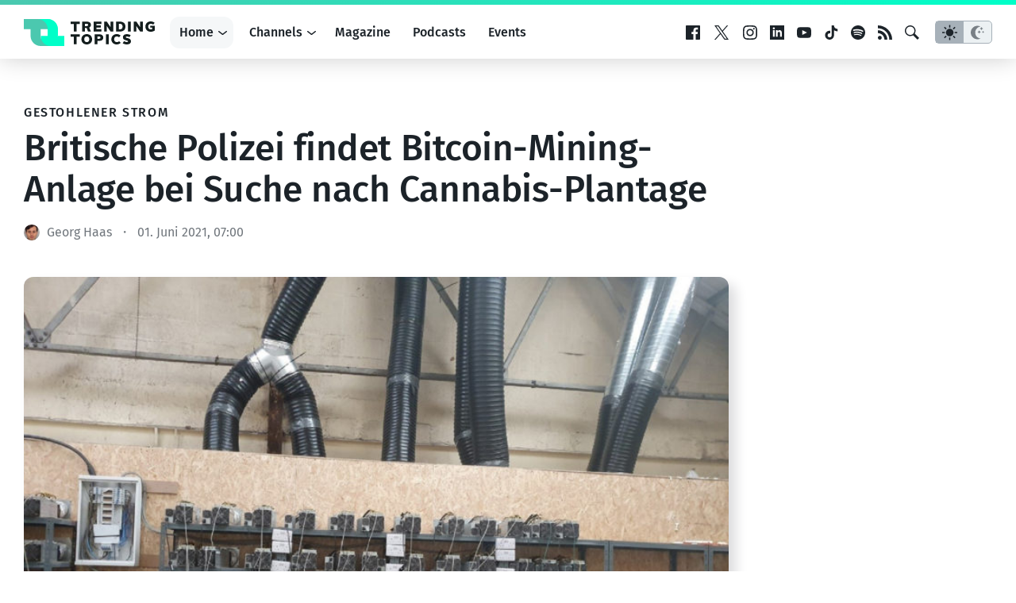

--- FILE ---
content_type: text/html; charset=UTF-8
request_url: https://www.trendingtopics.eu/the-most-beautiful-warum-ein-salzburger-kosmetikstudio-manikuere-und-co-mit-bitcoin-bezahlen-laesst/embed/
body_size: 2141
content:
<!DOCTYPE html>
<html lang="de" class="no-js">
<head>
	<title>&quot;the most beautiful&quot;: Warum ein Salzburger Kosmetikstudio Maniküre und Co mit Bitcoin bezahlen lässt</title>
	<meta http-equiv="X-UA-Compatible" content="IE=edge">
	<meta name='robots' content='noindex, follow' />
<link rel="canonical" href="https://www.trendingtopics.eu/the-most-beautiful-warum-ein-salzburger-kosmetikstudio-manikuere-und-co-mit-bitcoin-bezahlen-laesst/" />
<link rel='stylesheet'href='https://www.trendingtopics.eu/wp-content/themes/trendingtopics/embed.css?ver=1767342799' type='text/css' media='all' />
</head>
<body class="single">
	<div class="entry wp-embed">
					<div class="entry__image">
				<img width="300" height="169" src="https://www.trendingtopics.eu/wp-content/uploads/2021/03/the-most-beautiful_Krypto-300x169.jpg" class="attachment-medium size-medium wp-post-image" alt="Antonia Gornicec hat &quot;the most beatiful&quot; gegründet und ermöglicht das Bezahlen mit Kryptowährungen. © the most beautiful" decoding="async" fetchpriority="high" srcset="https://www.trendingtopics.eu/wp-content/uploads/2021/03/the-most-beautiful_Krypto-300x169.jpg 300w, https://www.trendingtopics.eu/wp-content/uploads/2021/03/the-most-beautiful_Krypto-780x439.jpg 780w, https://www.trendingtopics.eu/wp-content/uploads/2021/03/the-most-beautiful_Krypto-768x432.jpg 768w, https://www.trendingtopics.eu/wp-content/uploads/2021/03/the-most-beautiful_Krypto-1536x864.jpg 1536w, https://www.trendingtopics.eu/wp-content/uploads/2021/03/the-most-beautiful_Krypto-644x362.jpg 644w, https://www.trendingtopics.eu/wp-content/uploads/2021/03/the-most-beautiful_Krypto-820x461.jpg 820w, https://www.trendingtopics.eu/wp-content/uploads/2021/03/the-most-beautiful_Krypto.jpg 2000w" sizes="(max-width: 300px) 100vw, 300px" />			</div>
			
		<header class="entry__header">
			<div class="entry__subtitle">Interview</div>			<h3 class="entry__title"><a href="https://www.trendingtopics.eu/the-most-beautiful-warum-ein-salzburger-kosmetikstudio-manikuere-und-co-mit-bitcoin-bezahlen-laesst/" rel="bookmark" class="entry__link link-all">&#8222;the most beautiful&#8220;: Warum ein Salzburger Kosmetikstudio Maniküre und Co mit Bitcoin bezahlen lässt</a></h3>		</header>
	</div>
	
	<script>
		var initTheme = function(){
		
			if(localStorage.getItem("theme")){
				var theme = localStorage.getItem("theme");
					
				if (theme == "dark") {
					document.body.classList.add("theme--dark");	
				}else{
					document.body.classList.add("theme--light");
				}
			} else {
				if (window.matchMedia && window.matchMedia('(prefers-color-scheme: dark)').matches) {
					document.body.classList.add("theme--dark");	
				}else{
					document.body.classList.add("theme--light");
				}		
			}		
			
			window.addEventListener('storage', function(event){
				if(event.key === "theme"){
					document.body.classList.remove("theme--dark", "theme--light");	
					
					if (event.newValue == "dark") {
						document.body.classList.add("theme--dark");	
					}else{
						document.body.classList.add("theme--light");
					}
				}
			});

		};
		
		if ( document.readyState == "complete" || document.readyState == "loaded" || document.readyState == "interactive" ) {
		  initTheme();
		} else {
		  document.addEventListener("DOMContentLoaded", initTheme);
		}		
	</script>
<script type="text/javascript">
/* <![CDATA[ */
/*! This file is auto-generated */
!function(c,u){"use strict";var r,t,e,a=u.querySelector&&c.addEventListener,f=!1;function b(e,t){c.parent.postMessage({message:e,value:t,secret:r},"*")}function m(){b("height",Math.ceil(u.body.getBoundingClientRect().height))}function n(){if(!f){f=!0;var e,r=u.querySelector(".wp-embed-share-dialog"),t=u.querySelector(".wp-embed-share-dialog-open"),a=u.querySelector(".wp-embed-share-dialog-close"),n=u.querySelectorAll(".wp-embed-share-input"),i=u.querySelectorAll(".wp-embed-share-tab-button button"),s=u.querySelector(".wp-embed-featured-image img");if(n)for(e=0;e<n.length;e++)n[e].addEventListener("click",function(e){e.target.select()});if(t&&t.addEventListener("click",function(){r.className=r.className.replace("hidden",""),u.querySelector('.wp-embed-share-tab-button [aria-selected="true"]').focus()}),a&&a.addEventListener("click",function(){o()}),i)for(e=0;e<i.length;e++)i[e].addEventListener("click",d),i[e].addEventListener("keydown",l);u.addEventListener("keydown",function(e){var t;27===e.keyCode&&-1===r.className.indexOf("hidden")?o():9===e.keyCode&&(e=e,t=u.querySelector('.wp-embed-share-tab-button [aria-selected="true"]'),a!==e.target||e.shiftKey?t===e.target&&e.shiftKey&&(a.focus(),e.preventDefault()):(t.focus(),e.preventDefault()))},!1),c.self!==c.top&&(m(),s&&s.addEventListener("load",m),u.addEventListener("click",function(e){var t=((t=e.target).hasAttribute("href")?t:t.parentElement).getAttribute("href");event.altKey||event.ctrlKey||event.metaKey||event.shiftKey||t&&(b("link",t),e.preventDefault())}))}function o(){r.className+=" hidden",u.querySelector(".wp-embed-share-dialog-open").focus()}function d(e){var t=u.querySelector('.wp-embed-share-tab-button [aria-selected="true"]');t.setAttribute("aria-selected","false"),u.querySelector("#"+t.getAttribute("aria-controls")).setAttribute("aria-hidden","true"),e.target.setAttribute("aria-selected","true"),u.querySelector("#"+e.target.getAttribute("aria-controls")).setAttribute("aria-hidden","false")}function l(e){var t,r=e.target,a=r.parentElement.previousElementSibling,n=r.parentElement.nextElementSibling;if(37===e.keyCode)t=a;else{if(39!==e.keyCode)return!1;t=n}(t="rtl"===u.documentElement.getAttribute("dir")?t===a?n:a:t)&&(e=t.firstElementChild,r.setAttribute("tabindex","-1"),r.setAttribute("aria-selected",!1),u.querySelector("#"+r.getAttribute("aria-controls")).setAttribute("aria-hidden","true"),e.setAttribute("tabindex","0"),e.setAttribute("aria-selected","true"),e.focus(),u.querySelector("#"+e.getAttribute("aria-controls")).setAttribute("aria-hidden","false"))}}a&&(!function e(){c.self===c.top||r||(r=c.location.hash.replace(/.*secret=([\d\w]{10}).*/,"$1"),clearTimeout(t),t=setTimeout(function(){e()},100))}(),u.documentElement.className=u.documentElement.className.replace(/\bno-js\b/,"")+" js",u.addEventListener("DOMContentLoaded",n,!1),c.addEventListener("load",n,!1),c.addEventListener("resize",function(){c.self!==c.top&&(clearTimeout(e),e=setTimeout(m,100))},!1),c.addEventListener("message",function(e){var t=e.data;t&&e.source===c.parent&&(t.secret||t.message)&&t.secret===r&&"ready"===t.message&&m()},!1))}(window,document);
//# sourceURL=https://www.trendingtopics.eu/wp-includes/js/wp-embed-template.min.js
/* ]]> */
</script>
</body>
</html>


--- FILE ---
content_type: text/html; charset=utf-8
request_url: https://www.google.com/recaptcha/api2/aframe
body_size: 267
content:
<!DOCTYPE HTML><html><head><meta http-equiv="content-type" content="text/html; charset=UTF-8"></head><body><script nonce="w8TovxVPhVyVjsFMQ_RBEA">/** Anti-fraud and anti-abuse applications only. See google.com/recaptcha */ try{var clients={'sodar':'https://pagead2.googlesyndication.com/pagead/sodar?'};window.addEventListener("message",function(a){try{if(a.source===window.parent){var b=JSON.parse(a.data);var c=clients[b['id']];if(c){var d=document.createElement('img');d.src=c+b['params']+'&rc='+(localStorage.getItem("rc::a")?sessionStorage.getItem("rc::b"):"");window.document.body.appendChild(d);sessionStorage.setItem("rc::e",parseInt(sessionStorage.getItem("rc::e")||0)+1);localStorage.setItem("rc::h",'1768565651019');}}}catch(b){}});window.parent.postMessage("_grecaptcha_ready", "*");}catch(b){}</script></body></html>